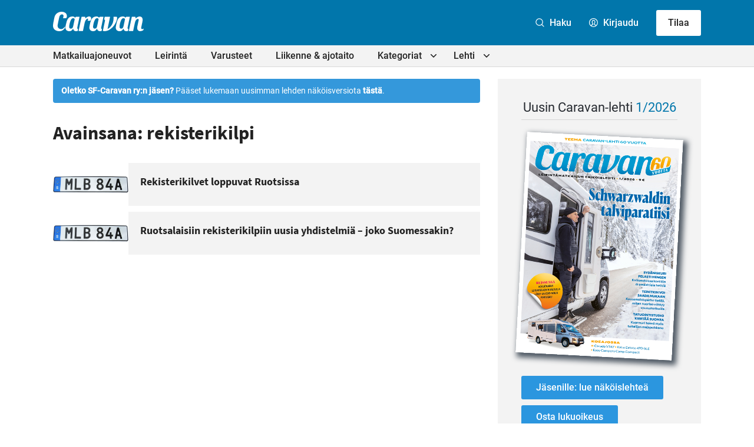

--- FILE ---
content_type: image/svg+xml
request_url: https://caravan-lehti.fi//content/themes/caravanlehti/svg/external-link.svg
body_size: 57
content:
<svg xmlns="http://www.w3.org/2000/svg" width="16" height="16" viewBox="0 0 9 9"><path d="M4.499 1.497h4v4m0-4l-7 7" fill="none" fill-rule="evenodd" stroke="#4f5964" stroke-linecap="round" stroke-linejoin="round"></path></svg>
